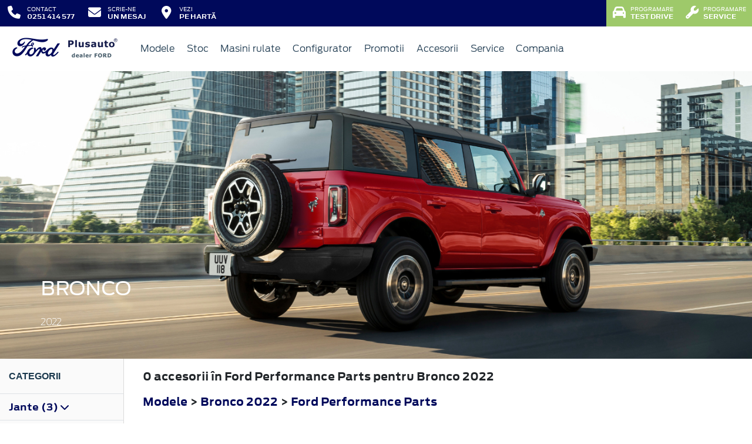

--- FILE ---
content_type: text/html; charset=UTF-8
request_url: https://www.fordplusauto.ro/accesorii/bronco-2022/ford-performance-parts
body_size: 7055
content:
<!doctype html>
<html lang="ro">
<head>
 <meta charset="utf-8">
<meta name="viewport" content="width=device-width, initial-scale=1">
<link rel="preconnect" href="https://cdn.workleto.com" />
<link rel="preconnect" href="https://usercontent.cdn.workleto.com" />
<link rel="preconnect" href="https://static.fordplusauto.ro/" />
<title>Ford Performance Parts pentru Bronco 2022 - Accesorii Ford | PlusAuto</title>
<meta name="description" content="Cautati Ford Performance Parts pentru Bronco 2022? La PlusAuto gasiti accesorii Ford originale.">
<link rel="canonical" href="https://www.fordplusauto.ro/accesorii/bronco-2022/ford-performance-parts" />
<link href="https://cdn.workleto.com/web/packages/fontawesome/6.3.0/css/all.min.css" rel="stylesheet">
<!--<link rel="stylesheet" href="https://cdn.workleto.com/web/packages/bootstrap/5.3.2/css/bootstrap.min.css">-->
<link rel="stylesheet" href="https://cdn.workleto.com/web/packages/bootstrap/4.4.1/css/bootstrap.min.css">
<link rel="stylesheet" href="https://cdn.workleto.com/web/packages/owlcarousel/owl.carousel.min.css">
<link rel="stylesheet" href="https://cdn.workleto.com/web/packages/owlcarousel/owl.theme.default.min.css">
<link rel="stylesheet" href="https://cdn.workleto.com/web/packages/fancy-box/jquery.fancybox.min.css">
<link rel="stylesheet" href="https://static.fordplusauto.ro/template/fonts/stylesheet.min.css">
<link rel="stylesheet" href="https://static.fordplusauto.ro/template/css/style.min.css?v=23072024">
<link rel="shortcut icon" type="image/icon" href="https://www.fordplusauto.ro/favicon.ico" />
<link rel="icon" href="https://static.fordplusauto.ro/template/favicon/favicon_32.png" sizes="32x32" />
<link rel="icon" href="https://static.fordplusauto.ro/template/favicon/favicon_48.png" sizes="48x48" />
<link rel="icon" href="https://static.fordplusauto.ro/template/favicon/favicon_57.png" sizes="57x57" />
<link rel="icon" href="https://static.fordplusauto.ro/template/favicon/favicon_96.png" sizes="96x96" />
<link rel="icon" href="https://static.fordplusauto.ro/template/favicon/favicon_144.png" sizes="144x144" />
<meta property="og:title" content="Ford Performance Parts pentru Bronco 2022 - Accesorii Ford | PlusAuto" />
<meta property="og:description" content="Cautati Ford Performance Parts pentru Bronco 2022? La PlusAuto gasiti accesorii Ford originale." />
<meta property="og:type" content="website" />
<script type="application/ld+json">
 {
 "@context": "https://schema.org",
 "@graph":[]
 }
 </script>
<style>
 .dropdown-submenu {
 position: relative;
 }
 .dropdown-submenu> a:after {
 content: ">";
 float: right;
 }
 .dropdown-submenu>.dropdown-menu {
 top: 0;
 left: 100%;
 margin-top: 0px;
 margin-left: 0px;
 }
 .dropdown-submenu:hover>.dropdown-menu {
 display: block;
 }
</style>
 <style>
 .productlist_filter li {
 list-style-type: none;
 padding: 10px 10px 10px 15px;
 color: #00095b;
 font-size: 1rem;
 font-family: Antenna, Arial, Helvetica, sans-serif;
 font-weight: normal;
 }
 .productlist_filter li a {
 color: #00095b;
 font-weight: 200;
 }
 .add_wishlist {
 font-family: 'FordAntennaBold', Arial, sans-serif;
 font-size: 13px;
 color: #1b394e;
 margin-right: 80px;
 cursor: pointer;
 }
 .content_productlist .show_details {
 display: inline-block;
 }
 .productlist_filter h3 {
 font-family: 'FordAntennaBold', Arial, sans-serif;
 color: #1b394e;
 font-weight: 700;
 margin: 0;
 padding: 20px 15px;
 }
 a {
 color: #00095b;
 }
 .footnotes {
 padding: 0 30px;
 color: #616161;
 font-size: 10px;
 }
 .sort.dropdown-item {
 color: #00095b;
 }
 .linie-stilisticaa .active {
 background-color: red;
 }
 .page-item.active .page-link {
 color: #fff;
 background-color: #002e76;
 border-color: #002e76;
 }
 .page-link {
 color: #002e76;
 background-color: #fff;
 border: 1px solid #cccccc;
 font-weight: 300;
 }
 .page-link:hover {
 color: red;
 background-color: #fafafa;
 border-color: #dee2e6;
 }
 .page-item.active:hover {
 color: #fff;
 }
 </style>
 <style>
 .links a{
 color:#2d96cd;
 font-weight:200;
 }
 .change-tab.tab-active{
 border-bottom: 4px solid #1b394e;
 }
 .container.app-wrapper{
 border:0;
 }
 </style>
</head>
<body>
 <div class="off-canvas-overlay"></div>
<div id="mainNavbar">
 <div class="container p-0 d-flex" id="navInfo" style="padding: 0.015rem 0.75rem;border:0">
 <a id="call_button" href="tel:0251414577" class="d-flex btn-func">
 <div class="px-3 px-md-0">
 <i class="fa fa-fw fa-phone" style="font-size: 22px;"></i>
 </div>
 <div class="pl-2 action-panel">
 <div class="action-title">Contact</div>
 <div class="action-value" id="telefon">0251 414 577</div>
 </div>
 </a>
 <a href="https://www.fordplusauto.ro/scrie-ne" class="d-flex btn-func">
 <div class="px-3 px-md-0">
 <i class="fa fa-fw fa-envelope" style="font-size: 22px;"></i>
 </div>
 <div class="pl-2 action-panel">
 <div class="action-title">Scrie-ne</div>
 <div class="action-value">un Mesaj</div>
 </div>
 </a>
 <a href="https://www.fordplusauto.ro/locatii" class="d-flex btn-func">
 <div class="px-3 px-md-0">
 <i class="fa fa-fw fa-map-marker-alt" style="font-size: 22px;"></i>
 </div>
 <div class="pl-2 action-panel">
 <div class="action-title">Vezi</div>
 <div class="action-value">pe Hartă</div>
 </div>
 </a>
 <a href="https://www.fordplusauto.ro/solicitare-test-drive" class="d-flex btn-func btn-mobile" style="background:#9ec96a;">
 <div class="px-3 px-md-0">
 <i class="fas fa-fw fa-car" style="font-size: 22px;"></i>
 </div>
 </a>
 <a href="https://www.fordplusauto.ro/service/programare-service" class="d-flex btn-func btn-mobile" style="background:#9ec96a;">
 <div class="px-3 px-md-0">
 <i class="fas fa-fw fa-wrench" style="font-size: 22px;"></i>
 </div>
 </a>
 <div class="ml-auto d-flex btn-not-mobile">
 <a href="https://www.fordplusauto.ro/solicitare-test-drive" class="d-flex btn-func" style="background:#9ec96a;">
 <div>
 <i class="fas fa-car" style="font-size: 22px;"></i>
 </div>
 <div class="pl-2 action-panel">
 <div class="action-title">Programare</div>
 <div class="action-value">Test Drive</div>
 </div>
 </a>
 <a href="https://www.fordplusauto.ro/service/programare-service" class="d-flex btn-func" style="background:#9ec96a;">
 <div>
 <i class="fas fa-wrench" style="font-size: 22px;"></i>
 </div>
 <div class="pl-2 action-panel">
 <div class="action-title">Programare</div>
 <div class="action-value">Service</div>
 </div>
 </a>
 
 </div>
</div> <nav class="container navbar navbar-expand-lg navbar-light">
 <div class="d-flex align-items-center">
 <div>
 <a href="https://www.ford.ro/"
 target="_blank">
 <img alt="logo ford" src="https://static.fordplusauto.ro/template/img/logo-ford.png">
 </a>
 </div>
 <div class="dealer-name ml-1">
 <a href="https://www.fordplusauto.ro" class="navbar-brand d-flex">
 <img alt="logo plusauto" src="https://static.fordplusauto.ro/logo/logo-plusauto.png" style="max-height:52px;max-width: 160px;"> </a>
 </div>
</div>
 <div class="d-flex">
 <a href="https://www.fordplusauto.ro/search" style="color: #00095b;padding: 0.56rem 1rem;border-radius: 30px;" class="d-lg-none">
 <i class="fa fa-search" style="vertical-align:middle;"></i>
 <span class="d-none d-sm-inline-block" style="font-size:14px;text-transform:uppercase;vertical-align:middle;">Caută</span>
 </a>
 <button id="btn_open_mobile_menu" style="color: #00095b;padding: 0.56rem 1rem;border-radius: 30px;" class="navbar-toggler" type="button" data-toggle="collapse" data-target="#mobile_navbar" aria-controls="mobile_navbar" aria-expanded="false" aria-label="Toggle navigation">
 <i class="fa fa-bars" style="vertical-align:middle;"></i>
 <span class="d-none d-sm-inline-block" style="font-size:14px;text-transform:uppercase;vertical-align:middle;">Meniu</span>
 </button>
</div>
<div class="collapse navbar-collapse" id="navbarNav">
 <ul class="navbar-nav mr-auto mr-auto">
 
 <li class="nav-item dropdown dropdown-hover">
 
 <a class="nav-link dropdown-toggle"
 href="/modele"
 target="" >
 <i class=''></i> Modele </a>
 
 <ul class="dropdown-menu">
 
 <li class="">
 
 <a class="dropdown-item" href="/autoturisme"
 target="" >
 Autoturisme </a>
 
 
 </li>
 
 <li class="">
 
 <a class="dropdown-item" href="/comerciale"
 target="" >
 Comerciale & Pick Up-uri </a>
 
 
 </li>
 
 </ul>
 
 </li>
 <li class="nav-item ">
 
 <a class="nav-link "
 href="/stoc?stare=new"
 target="" >
 Stoc </a>
 
 </li>
 <li class="nav-item ">
 
 <a class="nav-link "
 href="https://plusautorulate.ro/"
 target="_blank" >
 <i class=''></i> Masini rulate </a>
 
 </li>
 <li class="nav-item ">
 
 <a class="nav-link "
 href="/configurator"
 target="" >
 Configurator </a>
 
 </li>
 <li class="nav-item ">
 
 <a class="nav-link "
 href="https://www.fordplusauto.ro/promotii"
 target="" >
 <i class=''></i> Promotii </a>
 
 </li>
 <li class="nav-item ">
 
 <a class="nav-link "
 href="/accesorii"
 target="" >
 Accesorii </a>
 
 </li>
 <li class="nav-item dropdown dropdown-hover">
 
 <a class="nav-link dropdown-toggle"
 href="/service"
 target="" >
 Service </a>
 
 <ul class="dropdown-menu">
 
 <li class="">
 
 <a class="dropdown-item" href="https://www.fordplusauto.ro/service/programare-service"
 target="" >
 Programare Service </a>
 
 
 </li>
 
 <li class="">
 
 <a class="dropdown-item" href="https://www.fordplusauto.ro/service/servicii"
 target="" >
 Servicii </a>
 
 
 </li>
 
 <li class="">
 
 <a class="dropdown-item" href="https://www.fordplusauto.ro/garantii-si-revizii"
 target="" >
 Garantii si revizii </a>
 
 
 </li>
 
 <li class="">
 
 <a class="dropdown-item" href="https://www.fordplusauto.ro/service/intrebari-frecvente"
 target="" >
 Intrebari frecvente </a>
 
 
 </li>
 
 </ul>
 
 </li>
 <li class="nav-item dropdown dropdown-hover">
 
 <a class="nav-link dropdown-toggle"
 href="https://www.fordplusauto.ro/companie"
 target="" >
 Compania </a>
 
 <ul class="dropdown-menu">
 
 <li class="">
 
 <a class="dropdown-item" href="https://www.fordplusauto.ro/noutati"
 target="" >
 Noutati </a>
 
 
 </li>
 
 <li class="">
 
 <div class="dropdown-divider"></div>
 
 
 </li>
 
 <li class="">
 
 <a class="dropdown-item" href="https://www.fordplusauto.ro/companie"
 target="" >
 Prezentare </a>
 
 
 </li>
 
 <li class="">
 
 <a class="dropdown-item" href="https://www.fordplusauto.ro/companie/echipa"
 target="" >
 Echipa </a>
 
 
 </li>
 
 <li class="">
 
 <a class="dropdown-item" href="https://www.fordplusauto.ro/companie/cariere"
 target="" >
 Cariere </a>
 
 
 </li>
 
 <li class="">
 
 <div class="dropdown-divider"></div>
 
 
 </li>
 
 <li class="">
 
 <a class="dropdown-item" href="https://www.fordplusauto.ro/contact-general"
 target="" >
 Contact </a>
 
 
 </li>
 
 </ul>
 
 </li>
 </ul>
 
</div>
</nav></div>
<div id="mobile_navbar" class="off-canvas pb-5">
 <div class="menu-page">
 <div class="page-header">
 <div class="header-button close_mobile_navbar">
 <i class="fa fa-times"></i>
 </div>
 <div class="header-title">
 Meniu
 </div>
 </div>
 
 <div class="d-flex flex-column">
 
 <div class="menu-entry">
 <a href="/modele" target=""
 class="menu-link has-sub">
 Modele <i class=''></i>
 <i class="fa fa-chevron-right"></i>
 </a>
 <div class="entry-sub">
 
 <div class="menu-entry">
 <a href="/autoturisme" target=""
 class="menu-link ">
 Autoturisme 
 </a>
 
 </div>
 
 <div class="menu-entry">
 <a href="/comerciale" target=""
 class="menu-link ">
 Comerciale & Pick Up-uri 
 </a>
 
 </div>
 </div>
 
 </div>
 
 <div class="menu-entry">
 <a href="/stoc?stare=new" target=""
 class="menu-link ">
 Stoc 
 </a>
 
 </div>
 
 <div class="menu-entry">
 <a href="https://plusautorulate.ro/" target="_blank"
 class="menu-link ">
 Masini rulate <i class=''></i>
 </a>
 
 </div>
 
 <div class="menu-entry">
 <a href="/configurator" target=""
 class="menu-link ">
 Configurator 
 </a>
 
 </div>
 
 <div class="menu-entry">
 <a href="https://www.fordplusauto.ro/promotii" target=""
 class="menu-link ">
 Promotii <i class=''></i>
 </a>
 
 </div>
 
 <div class="menu-entry">
 <a href="/accesorii" target=""
 class="menu-link ">
 Accesorii 
 </a>
 
 </div>
 
 <div class="menu-entry">
 <a href="/service" target=""
 class="menu-link has-sub">
 Service 
 <i class="fa fa-chevron-right"></i>
 </a>
 <div class="entry-sub">
 
 <div class="menu-entry">
 <a href="https://www.fordplusauto.ro/service/programare-service" target=""
 class="menu-link ">
 Programare Service <i class=''></i>
 </a>
 
 </div>
 
 <div class="menu-entry">
 <a href="https://www.fordplusauto.ro/service/servicii" target=""
 class="menu-link ">
 Servicii <i class=''></i>
 </a>
 
 </div>
 
 <div class="menu-entry">
 <a href="https://www.fordplusauto.ro/garantii-si-revizii" target=""
 class="menu-link ">
 Garantii si revizii <i class=''></i>
 </a>
 
 </div>
 
 <div class="menu-entry">
 <a href="https://www.fordplusauto.ro/service/intrebari-frecvente" target=""
 class="menu-link ">
 Intrebari frecvente <i class=''></i>
 </a>
 
 </div>
 </div>
 
 </div>
 
 <div class="menu-entry">
 <a href="https://www.fordplusauto.ro/companie" target=""
 class="menu-link has-sub">
 Compania 
 <i class="fa fa-chevron-right"></i>
 </a>
 <div class="entry-sub">
 
 <div class="menu-entry">
 <a href="https://www.fordplusauto.ro/noutati" target=""
 class="menu-link ">
 Noutati 
 </a>
 
 </div>
 
 <div class="menu-entry">
 <a href="https://www.fordplusauto.ro/companie" target=""
 class="menu-link ">
 Prezentare 
 </a>
 
 </div>
 
 <div class="menu-entry">
 <a href="https://www.fordplusauto.ro/companie/echipa" target=""
 class="menu-link ">
 Echipa 
 </a>
 
 </div>
 
 <div class="menu-entry">
 <a href="https://www.fordplusauto.ro/companie/cariere" target=""
 class="menu-link ">
 Cariere 
 </a>
 
 </div>
 
 <div class="menu-entry">
 <a href="https://www.fordplusauto.ro/contact-general" target=""
 class="menu-link ">
 Contact 
 </a>
 
 </div>
 </div>
 
 </div>
 
 </div>
 <div class="px-3">
 <a href="tel:0251414577"
 class="btn btn-primary mt-5 px-3 w-100"
 style="border-radius:30px;">
 <i class="fa fa-fw fa-phone"></i> Apelează-ne!
 </a>
 </div>
 </div>
</div> 
 <div class="container p-0 app-wrapper" style="font-size: 18px;letter-spacing: normal;">
 <div class="container pt-0 pb-0 app-wrapper" style="font-size: 18px;letter-spacing: normal;padding: 3rem 0;">
 <div class="container p-0" style="position:relative;">
 <img alt="U725" class="w-100 h-100" src="https://www.accesorii-ford.ro/Content/Images/Cars/Banner/U725.jpg" style="min-height:110px;">
 <div style="position: absolute;color: #fff;left: 0;right: 0;bottom: 0;margin: 0;padding: 30px 69.2px;">
 <h1 style="font-size: 2rem;font-weight: 200;color:#fff;"> <strong> Bronco </strong> </h1>
 <h2 style="font-size: 1rem;font-weight: 200;color:#fff;"> 2022 </h2>
 </div>
 </div>
 <div class="container p-0">
 <div class="d-sm-flex" style="background:#fff;">
 <div style="width:auto;border-right: 1px solid #dbdbdb;background:#fafafa;">
 <div class="productlist_filter p-0 m-0 d-none d-md-block">
 <h3 style="font-size: 1rem;"><strong>Categorii</strong></h3>
 <ul class="d-inline-flex flex-column p-0">
 
 
 <li class="border-top">
 <a href="#" type="button" data-toggle="collapse" data-target="#jante" style="font-weight: 700;">
 Jante (3)
 <i class="fas fa-chevron-down"></i>
 </a>
 <ul id="jante" class="collapse p-0">
 <li>
 <a href="https://www.fordplusauto.ro/accesorii/bronco-2022/jante/jante-de-aliaj">
 Jante de aliaj (2)
 </a>
 </li>
 <li>
 <a href="https://www.fordplusauto.ro/accesorii/bronco-2022/jante/accesorii-de-roata">
 Accesorii de roată (1)
 </a>
 </li>
 
 </ul>
 </li>
 
 
 <li class="border-top">
 <a href="#" type="button" data-toggle="collapse" data-target="#linie-stilistica" style="font-weight: 700;">
 Linie stilistică (4)
 <i class="fas fa-chevron-down"></i>
 </a>
 <ul id="linie-stilistica" class="collapse p-0">
 <li>
 <a href="https://www.fordplusauto.ro/accesorii/bronco-2022/linie-stilistica/design-caroserie">
 Design caroserie (3)
 </a>
 </li>
 <li>
 <a href="https://www.fordplusauto.ro/accesorii/bronco-2022/linie-stilistica/design-interior">
 Design interior (1)
 </a>
 </li>
 
 </ul>
 </li>
 
 
 <li class="border-top">
 <a href="#" type="button" data-toggle="collapse" data-target="#transport" style="font-weight: 700;">
 Transport (60)
 <i class="fas fa-chevron-down"></i>
 </a>
 <ul id="transport" class="collapse p-0">
 <li>
 <a href="https://www.fordplusauto.ro/accesorii/bronco-2022/transport/sistem-de-transport-pe-plafon">
 Sistem de transport pe plafon (26)
 </a>
 </li>
 <li>
 <a href="https://www.fordplusauto.ro/accesorii/bronco-2022/transport/sistem-de-transport-spate">
 Sistem de transport spate (18)
 </a>
 </li>
 <li>
 <a href="https://www.fordplusauto.ro/accesorii/bronco-2022/transport/carlig-de-remorcare">
 Cârlig de remorcare (3)
 </a>
 </li>
 <li>
 <a href="https://www.fordplusauto.ro/accesorii/bronco-2022/transport/sisteme-de-transport-la-interior">
 Sisteme de transport la interior (4)
 </a>
 </li>
 <li>
 <a href="https://www.fordplusauto.ro/accesorii/bronco-2022/transport/accesorii-pentru-portbagaj">
 Accesorii pentru portbagaj (9)
 </a>
 </li>
 
 </ul>
 </li>
 
 
 <li class="border-top">
 <a href="#" type="button" data-toggle="collapse" data-target="#protectie" style="font-weight: 700;">
 Protecţie (30)
 <i class="fas fa-chevron-down"></i>
 </a>
 <ul id="protectie" class="collapse p-0">
 <li>
 <a href="https://www.fordplusauto.ro/accesorii/bronco-2022/protectie/protectie-exterioara">
 Protecţie exterioară (14)
 </a>
 </li>
 <li>
 <a href="https://www.fordplusauto.ro/accesorii/bronco-2022/protectie/protectie-interioara">
 Protecţie interioară (4)
 </a>
 </li>
 <li>
 <a href="https://www.fordplusauto.ro/accesorii/bronco-2022/protectie/produse-de-ingrijire-ale-vehiculului">
 Produse de îngrijire ale vehiculului (12)
 </a>
 </li>
 
 </ul>
 </li>
 
 
 <li class="border-top">
 <a href="#" type="button" data-toggle="collapse" data-target="#siguranta" style="font-weight: 700;">
 Siguranţă (14)
 <i class="fas fa-chevron-down"></i>
 </a>
 <ul id="siguranta" class="collapse p-0">
 <li>
 <a href="https://www.fordplusauto.ro/accesorii/bronco-2022/siguranta/asistenta-rutiera">
 Asistenţă rutieră (14)
 </a>
 </li>
 
 </ul>
 </li>
 
 
 <li class="border-top">
 <a href="#" type="button" data-toggle="collapse" data-target="#infotainment" style="font-weight: 700;">
 Infotainment (5)
 <i class="fas fa-chevron-down"></i>
 </a>
 <ul id="infotainment" class="collapse p-0">
 <li>
 <a href="https://www.fordplusauto.ro/accesorii/bronco-2022/infotainment/audio">
 Audio (1)
 </a>
 </li>
 <li>
 <a href="https://www.fordplusauto.ro/accesorii/bronco-2022/infotainment/alte-accesorii-infotainment">
 Alte accesorii infotainment (4)
 </a>
 </li>
 
 </ul>
 </li>
 
 
 <li class="border-top">
 <a href="#" type="button" data-toggle="collapse" data-target="#confort" style="font-weight: 700;">
 Confort (4)
 <i class="fas fa-chevron-down"></i>
 </a>
 <ul id="confort" class="collapse p-0">
 <li>
 <a href="https://www.fordplusauto.ro/accesorii/bronco-2022/confort/produse-confort">
 Produse confort (4)
 </a>
 </li>
 
 </ul>
 </li>
 
 
 
 
 
 
 </ul>
 </div>
 </div>
 <div style="flex:1;padding:1rem ;">
 <div class="pl-3" style="font-weight:700;">
 <p>
 0 accesorii
 în Ford Performance Parts 
 pentru
 Bronco 2022 </p>
 <p>
 <a href="https://www.fordplusauto.ro/accesorii">Modele</a> &gt;
 <a href="https://www.fordplusauto.ro/accesorii/bronco-2022">Bronco 2022</a>
 &gt;
 <a href="https://www.fordplusauto.ro/accesorii/bronco-2022/ford-performance-parts" class="sel">
 Ford Performance Parts </a>
 
 
 </p>
 </div>
 <div class="row px-3">
 <div class="col-sm-12 productlist_filter p-0 m-0 d-md-none d-lg-none d-xl-none p-3 text-center">
 <a class="btn btn-outline-primary p-3 mt-2 w-100 text-center" type="button" href="#" data-toggle="collapse" data-target="#button_filters">Vezi categorii <i class="fas fa-chevron-down"></i> </a>
 <div id="button_filters" class="collapse">
 <ul class="d-inline-flex flex-column p-0">
 
 
 <li class="border-top">
 <a href="#" type="button" data-toggle="collapse" data-target="#jante" style="font-weight: 700;">
 Jante (3)
 <i class="fas fa-chevron-down"></i>
 </a>
 <ul id="jante" class="collapse p-0">
 <li>
 <a href="https://www.fordplusauto.ro/accesorii/bronco-2022/jante/jante-de-aliaj">
 Jante de aliaj (2)
 </a>
 </li>
 <li>
 <a href="https://www.fordplusauto.ro/accesorii/bronco-2022/jante/accesorii-de-roata">
 Accesorii de roată (1)
 </a>
 </li>
 
 </ul>
 </li>
 
 
 <li class="border-top">
 <a href="#" type="button" data-toggle="collapse" data-target="#linie-stilistica" style="font-weight: 700;">
 Linie stilistică (4)
 <i class="fas fa-chevron-down"></i>
 </a>
 <ul id="linie-stilistica" class="collapse p-0">
 <li>
 <a href="https://www.fordplusauto.ro/accesorii/bronco-2022/linie-stilistica/design-caroserie">
 Design caroserie (3)
 </a>
 </li>
 <li>
 <a href="https://www.fordplusauto.ro/accesorii/bronco-2022/linie-stilistica/design-interior">
 Design interior (1)
 </a>
 </li>
 
 </ul>
 </li>
 
 
 <li class="border-top">
 <a href="#" type="button" data-toggle="collapse" data-target="#transport" style="font-weight: 700;">
 Transport (60)
 <i class="fas fa-chevron-down"></i>
 </a>
 <ul id="transport" class="collapse p-0">
 <li>
 <a href="https://www.fordplusauto.ro/accesorii/bronco-2022/transport/sistem-de-transport-pe-plafon">
 Sistem de transport pe plafon (26)
 </a>
 </li>
 <li>
 <a href="https://www.fordplusauto.ro/accesorii/bronco-2022/transport/sistem-de-transport-spate">
 Sistem de transport spate (18)
 </a>
 </li>
 <li>
 <a href="https://www.fordplusauto.ro/accesorii/bronco-2022/transport/carlig-de-remorcare">
 Cârlig de remorcare (3)
 </a>
 </li>
 <li>
 <a href="https://www.fordplusauto.ro/accesorii/bronco-2022/transport/sisteme-de-transport-la-interior">
 Sisteme de transport la interior (4)
 </a>
 </li>
 <li>
 <a href="https://www.fordplusauto.ro/accesorii/bronco-2022/transport/accesorii-pentru-portbagaj">
 Accesorii pentru portbagaj (9)
 </a>
 </li>
 
 </ul>
 </li>
 
 
 <li class="border-top">
 <a href="#" type="button" data-toggle="collapse" data-target="#protectie" style="font-weight: 700;">
 Protecţie (30)
 <i class="fas fa-chevron-down"></i>
 </a>
 <ul id="protectie" class="collapse p-0">
 <li>
 <a href="https://www.fordplusauto.ro/accesorii/bronco-2022/protectie/protectie-exterioara">
 Protecţie exterioară (14)
 </a>
 </li>
 <li>
 <a href="https://www.fordplusauto.ro/accesorii/bronco-2022/protectie/protectie-interioara">
 Protecţie interioară (4)
 </a>
 </li>
 <li>
 <a href="https://www.fordplusauto.ro/accesorii/bronco-2022/protectie/produse-de-ingrijire-ale-vehiculului">
 Produse de îngrijire ale vehiculului (12)
 </a>
 </li>
 
 </ul>
 </li>
 
 
 <li class="border-top">
 <a href="#" type="button" data-toggle="collapse" data-target="#siguranta" style="font-weight: 700;">
 Siguranţă (14)
 <i class="fas fa-chevron-down"></i>
 </a>
 <ul id="siguranta" class="collapse p-0">
 <li>
 <a href="https://www.fordplusauto.ro/accesorii/bronco-2022/siguranta/asistenta-rutiera">
 Asistenţă rutieră (14)
 </a>
 </li>
 
 </ul>
 </li>
 
 
 <li class="border-top">
 <a href="#" type="button" data-toggle="collapse" data-target="#infotainment" style="font-weight: 700;">
 Infotainment (5)
 <i class="fas fa-chevron-down"></i>
 </a>
 <ul id="infotainment" class="collapse p-0">
 <li>
 <a href="https://www.fordplusauto.ro/accesorii/bronco-2022/infotainment/audio">
 Audio (1)
 </a>
 </li>
 <li>
 <a href="https://www.fordplusauto.ro/accesorii/bronco-2022/infotainment/alte-accesorii-infotainment">
 Alte accesorii infotainment (4)
 </a>
 </li>
 
 </ul>
 </li>
 
 
 <li class="border-top">
 <a href="#" type="button" data-toggle="collapse" data-target="#confort" style="font-weight: 700;">
 Confort (4)
 <i class="fas fa-chevron-down"></i>
 </a>
 <ul id="confort" class="collapse p-0">
 <li>
 <a href="https://www.fordplusauto.ro/accesorii/bronco-2022/confort/produse-confort">
 Produse confort (4)
 </a>
 </li>
 
 </ul>
 </li>
 
 
 
 
 
 
 </ul>
 </div>
 </div>
 
 </div>
 <div class="px-3">
 <nav class="py-md-5 py-2" aria-label="Page navigation example">
 <ul class="pagination justify-content-center">
 <li class="page-item disabled">
 <a class="page-link" href="#" tabindex="-1">
 <i class="fa fa-chevron-left"></i> Inapoi
 </a>
 </li>
 
 <li class="page-item disabled">
 <a class="page-link" href="#">
 Inainte <i class="fa fa-chevron-right"></i>
 </a>
 </li>
 </ul>
 </nav>
 </div>
 <div class="footnotes p-3">
 <p>*Preţ recomandat de vânzare, TVA inclus. Vă rugăm să contactaţi dealerul dvs. Ford pentru costuri suplimentare de montare. Vă rugăm să rețineți că pot fi necesare piese suplimentare. Oferta este valabilă în limita stocului disponibil.</p>
 <p>*Accesoriile identificate sunt accesorii alese cu grijă de la furnizori terți și pot avea diferite condiții de garanție, iar detaliile acestora pot fi obținute de la dealerul dvs. Ford. Denumirea Bluetooth® și logourile sunt proprietatea Bluetooth SIG, Inc. și orice utilizare a unor astfel de mărci de către compania Ford Motor Company se face sub licență. Denumirea iPhone/iPod și logourile sunt proprietatea Apple Inc. Celelalte mărci și denumiri comerciale sunt deținute de respectivii proprietari</p>
 </div>
 </div>
 </div>
 </div>
</div> 
 </div>
 <footer>
 <div class="container px-5 py-5" style="background:#f9f9f9;color:#00095b;">
 <div class="row">
 
 
 
 
 
 <div class="col-sm-6 col-md-4 col-lg-3 col-xl py-3">
 
 <div class="mb-2" style="font-size: .875rem;font-weight: 600;line-height: 21px;text-transform: uppercase;">
 Modele noi </div>
 
 
 
 
 <div style="">
 <a href="/autoturisme"
 class="footer-menu-item"
 >
 Autoturisme </a>
 </div>
 
 
 
 
 
 
 <div style="">
 <a href="/comerciale"
 class="footer-menu-item"
 >
 Comerciale & Pick Up-uri </a>
 </div>
 
 
 
 
 
 
 </div>
 
 <hr class="w-100 clearfix d-md-none">
 
 
 <div class="col-sm-6 col-md-4 col-lg-3 col-xl py-3">
 
 <div class="mb-2" style="font-size: .875rem;font-weight: 600;line-height: 21px;text-transform: uppercase;">
 Link-uri Rapide </div>
 
 
 
 
 <div style="">
 <a href="https://www.fordplusauto.ro/promotii"
 class="footer-menu-item"
 >
 Promotii </a>
 </div>
 
 
 
 
 
 
 <div style="">
 <a href="/configurator"
 class="footer-menu-item"
 >
 Configurator </a>
 </div>
 
 
 
 
 
 
 <div style="">
 <a href="/stoc"
 class="footer-menu-item"
 >
 Stoc </a>
 </div>
 
 
 
 
 
 
 <div style="">
 <a href="https://www.fordplusauto.ro/contact"
 class="footer-menu-item"
 >
 Contact </a>
 </div>
 
 
 
 
 
 
 </div>
 
 <hr class="w-100 clearfix d-md-none">
 
 
 <div class="col-sm-6 col-md-4 col-lg-3 col-xl py-3">
 
 <div class="mb-2" style="font-size: .875rem;font-weight: 600;line-height: 21px;text-transform: uppercase;">
 Finantare </div>
 
 
 
 
 <div style="">
 <a href="/finantare/persoane-fizice"
 class="footer-menu-item"
 >
 Persoane fizice </a>
 </div>
 
 
 
 
 
 
 <div style="">
 <a href="/finantare/persoane-juridice"
 class="footer-menu-item"
 >
 Persoane juridice </a>
 </div>
 
 
 
 
 
 
 </div>
 
 <hr class="w-100 clearfix d-md-none">
 
 
 <div class="col-sm-6 col-md-4 col-lg-3 col-xl py-3">
 
 <div class="mb-2" style="font-size: .875rem;font-weight: 600;line-height: 21px;text-transform: uppercase;">
 Service </div>
 
 
 
 
 <div style="">
 <a href="https://www.fordplusauto.ro/garantii-si-revizii"
 class="footer-menu-item"
 >
 Garantii si revizii </a>
 </div>
 
 
 
 
 
 
 <div style="">
 <a href="/accesorii"
 class="footer-menu-item"
 >
 Accesorii </a>
 </div>
 
 
 
 
 
 
 <div style="">
 <a href="https://www.fordplusauto.ro/rechemari-in-service"
 class="footer-menu-item"
 >
 Rechemari in service </a>
 </div>
 
 
 
 
 
 
 <div style="">
 <a href="https://www.fordplusauto.ro/service/intrebari-frecvente"
 class="footer-menu-item"
 >
 Intrebari frecvente </a>
 </div>
 
 
 
 
 
 
 <div style="">
 <a href="/fordpass-connect"
 class="footer-menu-item"
 >
 FordPass Connect </a>
 </div>
 
 
 
 
 
 
 </div>
 
 <hr class="w-100 clearfix d-md-none">
 
 
 <div class="col-sm-6 col-md-4 col-lg-3 col-xl py-3">
 
 <div class="mb-2" style="font-size: .875rem;font-weight: 600;line-height: 21px;text-transform: uppercase;">
 Lumea Ford </div>
 
 
 
 
 <div style="">
 <a href="https://www.fordplusauto.ro/noutati"
 class="footer-menu-item"
 >
 Noutati </a>
 </div>
 
 
 
 
 
 
 <div style="">
 <a href="https://www.fordplusauto.ro/istoria-ford"
 class="footer-menu-item"
 >
 Istoria Ford </a>
 </div>
 
 
 
 
 
 
 <div style="">
 <a href="https://www.fordplusauto.ro/mediu-inconjurator"
 class="footer-menu-item"
 >
 Mediu inconjurator </a>
 </div>
 
 
 
 
 
 
 <div style="">
 <a href="https://www.fordplusauto.ro/ford/consum"
 class="footer-menu-item"
 >
 Consum </a>
 </div>
 
 
 
 
 
 
 <div style="">
 <a href="https://www.fordplusauto.ro/ford/video-check"
 class="footer-menu-item"
 >
 Ford Video Check </a>
 </div>
 
 
 
 
 
 
 <div style="">
 <a href="https://www.fordplusauto.ro/ford/asistenta"
 class="footer-menu-item"
 >
 Ford Asistenta </a>
 </div>
 
 
 
 
 
 
 </div>
 
 <hr class="w-100 clearfix d-md-none">
 
 
 
 </div>
</div>
 <div class="container" style="border-color:#343434;background:#343434;color:#fff;padding: 1.5625rem 3rem;">
 <div class="d-flex flex-column flex-md-row justify-content-between align-items-center">
 <div class="py-3" style="font-size: 1.5rem;color: #fff;font-weight: 200;">
 Parteneri
 </div>
 <div class="d-flex flex-wrap align-items-center">
 <a href="https://plusautorulate.ro/" target="_blank" class="p-2"><img alt="logo plusauto rulate" src="https://static.fordplusauto.ro/uploads/img/parteneri/logo-plusauto-rulate.png"></a>
 <a href="http://plusasig.ro/" target="_blank" class="p-2"><img alt="logo plusasig" src="https://static.fordplusauto.ro/uploads/img/parteneri/logo-plusasig.png"></a>
 <a href="https://arhidesign.ro/" target="_blank" class="p-2"><img alt="logo arhidesign" src="https://static.fordplusauto.ro/uploads/img/parteneri/logo-arhidesign.png"></a>
 <a href="http://www.plushotel.ro/" target="_blank" class="p-2"><img alt="logo plushotel" src="https://static.fordplusauto.ro/uploads/img/parteneri/logo-plushotel.png"></a>
 <a href="https://plusaqua.ro/" target="_blank" class="p-2"><img alt="logo plusaqua" src="https://static.fordplusauto.ro/uploads/img/parteneri/logo-plusaqua.png"></a>
 </div>
 </div>
</div>
<div class="container" style="border-color:#1b394e;background:#1b394e;color:#fff;padding: 1.5625rem 3rem;">
 <div class="d-flex flex-column flex-md-row justify-content-between align-items-center">
 <div class="d-flex align-items-center">
 <div class="mr-3 d-none d-lg-block" style="margin-right:1.5625rem;font-size: 1rem;line-height: 3.125rem;font-weight:300;font-family: Antenna,Arial,Helvetica,sans-serif;">
 Urmărește-ne
 </div>
 
 <div style="margin-right:0.25rem">
 <a href="https://www.facebook.com/fordcraiova/" class="footer-social" target="_blank">
 <img alt="facebook" src="https://static.fordplusauto.ro/template/social/facebook.png">
 </a>
 </div>
 
 <div style="margin-right:0.25rem">
 <a href="https://www.youtube.com/channel/UCkX6bBC1944TI6aLFAoIe7Q/videos" class="footer-social" target="_blank">
 <img alt="youtube" src="https://static.fordplusauto.ro/template/social/youtube.png">
 </a>
 </div>
 
 <div style="margin-right:0.25rem">
 <a href="https://www.instagram.com/ford_plusauto/?hl=ro" class="footer-social" target="_blank">
 <img alt="instagram" src="https://static.fordplusauto.ro/template/social/instagram.png">
 </a>
 </div>
 
 <div style="margin-right:0.25rem">
 <a href="https://www.linkedin.com/in/ford-plusauto-9484b31ba/" class="footer-social" target="_blank">
 <img alt="linkedin" src="https://static.fordplusauto.ro/template/social/linkedin.png">
 </a>
 </div>
 </div>
 <div class="mt-5 mt-md-0" style="font-size:12px;max-width:400px;">
 <div class="mt-3 mt-sm-0">
 <a href="https://anpc.ro/ce-este-sal/" class="footer-social" target="_blank">
 <img alt="anpc sal" src="https://static.fordplusauto.ro/uploads/anpc/anpc-sal.png" style="width:150px" />
 </a>
 <a href="https://ec.europa.eu/consumers/odr/main/" class="footer-social" target="_blank">
 <img alt="anpc sol" src="https://static.fordplusauto.ro/uploads/anpc/anpc-sol.png" style="width:150px" />
 </a>
 </div>
 </div>
 </div>
</div>
 <div class="container pr-5 pl-5 pt-4 pb-4" style="background:#fff">
 <div class="row align-items-center">
 <div class="col-md-8">
 <div class="d-md-flex flex-wrap">
 <div class="footer-link text-center pb-2 pb-md-0">
 <a href="https://www.fordplusauto.ro">
 © 2026 PlusAuto </a>
 </div>
 <div class="footer-link text-center">
 <a href="https://www.fordplusauto.ro/termeni-si-conditii" >
 Termeni si conditii </a>
 </div>
 <div class="footer-link text-center">
 <a href="https://www.fordplusauto.ro/politica-de-confidentialitate" >
 Confidentialitate </a>
 </div>
 <div class="footer-link text-center">
 <a href="" >
 Politica cookies </a>
 </div>
 <div class="footer-link text-center">
 <a href="https://anpc.ro/" >
 ANPC </a>
 </div>
 
 </div>
 <div class="text-center text-md-left pt-2 pt-md-0 pb-2 pb-md-0">
 <a href="https://www.workleto.com" target="_blank" style="color:#00095b;font-size: .7rem;line-height: 2em;">
 platformă dezvoltată de Workleto
 </a>
 </div>
 </div>
 <div class="col-md-4 d-flex align-items-center justify-content-center justify-content-md-end">
 <div>
 <a href="https://www.ford.ro/" target="_blank">
 <img alt="logo ford" src="https://static.fordplusauto.ro/template/img/logo-ford.png">
 </a>
 </div>
 <div class="dealer-name ml-1">
 <a href="https://www.fordplusauto.ro" class="navbar-brand d-flex">
 <img alt="logo plusauto" src="https://static.fordplusauto.ro/logo/logo-plusauto.png" style="max-height:52px;max-width: 160px;"> </a>
 </div>
 </div>
 </div>
</div>
</footer>
<script src="https://cdn.workleto.com/web/packages/jquery/jquery-3.4.1.min.js"></script>
<script src="https://cdn.workleto.com/web/packages/popper/popper.min.js"></script>
<script src="https://cdn.workleto.com/web/packages/bootstrap/4.4.1/js/bootstrap.min.js"></script>
<script src="https://cdn.workleto.com/web/packages/owlcarousel/owl.carousel.min.js"></script>
<script src="https://cdn.workleto.com/web/packages/fancy-box/jquery.fancybox.min.js"></script>
<script type="text/javascript">
 $('.dropdown-toggle').dropdown();
 $(".dropdown-hover")
 .mouseover(function() {
 $(this).addClass('show').attr('aria-expanded', "true");
 $(this).find('.dropdown-menu:first').addClass('show');
 })
 .mouseout(function() {
 $(this).removeClass('show').attr('aria-expanded', "false");
 $(this).find('.dropdown-menu:first').removeClass('show');
 });
 $('.navbar ul.navbar-nav > .dropdown > a[href]').click(function() {
 if (this.href != '')
 location.href = this.href;
 });
 // mentinem tot timpul content-ul sub bara de header
 $(".app-wrapper").css("margin-top", $("#mainNavbar").outerHeight() + "px");
 $(window).resize(function() {
 $(".app-wrapper").css("margin-top", $("#mainNavbar").outerHeight() + "px");
 });
 function replaceUrlParam(paramName, paramValue, url) {
 if (url === undefined)
 url = window.location.href;
 if (paramValue == null) {
 paramValue = '';
 }
 var pattern = new RegExp('\\b(' + paramName + '=).*?(&|#|$)');
 if (url.search(pattern) >= 0) {
 return url.replace(pattern, '$1' + paramValue + '$2');
 }
 url = url.replace(/[?#]$/, '');
 return url + (url.indexOf('?') > 0 ? '&' : '?') + paramName + '=' + paramValue;
 }
 let orarPreserveScroll = null;
 $(".orar-btn-view").click(function(e) {
 e.preventDefault();
 if ($(this).attr("orar-preserver-scroll") == 'true') {
 orarPreserveScroll = $(window).scrollTop();
 let goScroll = $(".app-wrapper div:first-child").height();
 $(window).scrollTop(goScroll);
 } else {
 orarPreserveScroll = null;
 }
 let orarSection = $(this).attr("orar-section");
 $(".orar-panel-summary").hide();
 $(".orar-departament[orar-section='" + orarSection + "']").show();
 });
 $(".orar-btn-back").click(function(e) {
 e.preventDefault();
 if (orarPreserveScroll !== null) {
 $(window).scrollTop(orarPreserveScroll);
 orarPreserveScroll = null;
 }
 $(".orar-departament").hide();
 $(".orar-panel-summary").show();
 });
 jQuery.event.special.touchstart = {
 setup: function(_, ns, handle) {
 this.addEventListener("touchstart", handle, {
 passive: true
 });
 }
 };
 $(document).on('mouseup touchend', function(event) {
 var offCanvas = $('.off-canvas');
 if (!offCanvas.is(event.target) && offCanvas.has(event.target).length === 0) {
 $('body').removeClass('off-canvas-active');
 }
 });
 $("#btn_open_mobile_menu").on("click", function(e) {
 e.preventDefault();
 e.stopPropagation();
 $('body').toggleClass('off-canvas-active');
 });
 $(".close_mobile_navbar").on("click", function(e) {
 e.preventDefault();
 e.stopPropagation();
 $('body').removeClass('off-canvas-active');
 });
 $("#mobile_navbar").on("click", ".close_mobile_navbar_page", function(e) {
 $(this).parent().parent().remove();
 if ($('#mobile_navbar .menu-page').length == 1) {
 $('#mobile_navbar .menu-page').removeClass("hide");
 } else {
 $('#mobile_navbar .menu-page:last').removeClass("hide");
 }
 });
 $("#mobile_navbar").on("click", "a.menu-link", function(e) {
 e.preventDefault();
 if (!$(this).hasClass("has-sub")) {
 window.location.href = $(this).attr("href");
 return;
 }
 $("#mobile_navbar .menu-page").addClass("hide");
 let contentLinks = $(this).parent().find(".entry-sub").html();
 let contentTitle = $(this).text();
 let contentPage = '<div class="page-header">\
 <div class="header-button close_mobile_navbar_page">\
 <i class="fa fa-chevron-left"></i>\
 </div>\
 <div class="header-title">\
 ' + contentTitle + '\
 </div>\
 </div>\
 <div class="d-flex flex-column">' + contentLinks + '</div>';
 $("<div class='menu-page'>" + contentPage + "</div>").appendTo("#mobile_navbar");
 });
 $(".change-tab").click(function(e){
 e.preventDefault();
 if( $(this).attr("tabname") !== undefined ){
 let tabName = $(this).attr("tabname");
 let tabLink = $(this).attr("href");
 $(".change-tab[tabname='"+tabName+"']").removeClass("tab-active");
 $(".change-tab[type='button'][tabname='"+tabName+"'][href='"+tabLink+"']").addClass("tab-active");
 $(".tab-content[tabname='"+tabName+"']").removeClass("tab-active");
 $(".tab-content[tabname='"+tabName+"'][section='"+tabLink+"']").addClass("tab-active");
 } else {
 $(".change-tab").removeClass("tab-active");
 $(".change-tab[type='button'][href='"+$(this).attr("href")+"']").addClass("tab-active");
 $(".tab-content").removeClass("tab-active");
 $(".tab-content[section='"+$(this).attr("href")+"']").addClass("tab-active");
 }
 });
</script> 
</body>
</html>